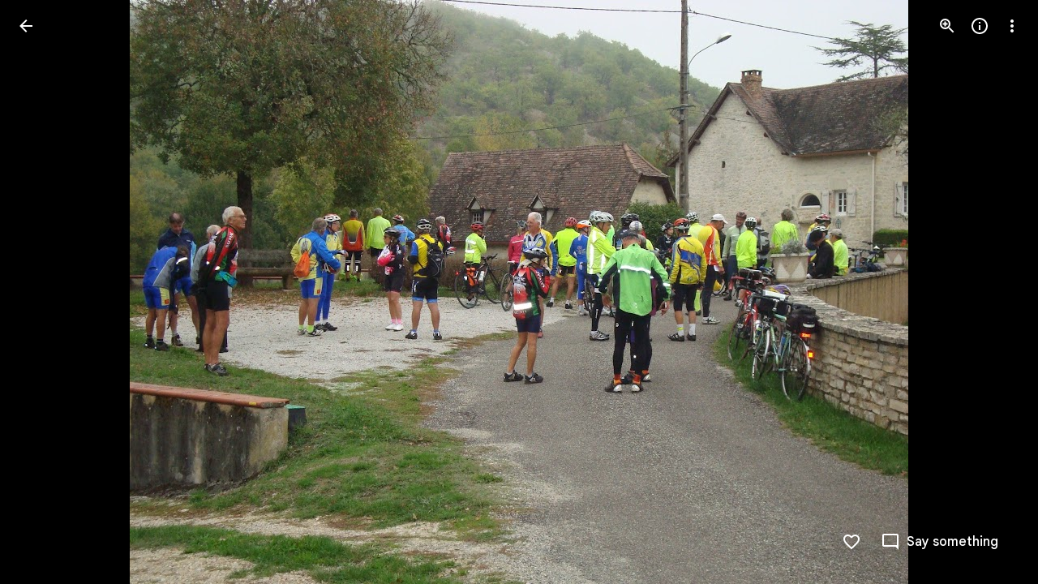

--- FILE ---
content_type: text/javascript; charset=UTF-8
request_url: https://photos.google.com/_/scs/social-static/_/js/k=boq.PhotosUi.en_US.QEsycpKAnEM.2019.O/ck=boq.PhotosUi.iD4UeXFS4u4.L.B1.O/am=AAAAiTWAGZjNJf5zAQBBxvcdF9A_nhbCDTQZXjB8sxE/d=1/exm=A7fCU,Ahp3ie,B7iQrb,BTP52d,BVgquf,DgRu0d,E2VjNc,EAvPLb,EFQ78c,IXJ14b,IZT63,Ihy5De,IoAGb,JNoxi,KUM7Z,Kl6Zic,L1AAkb,LEikZe,Lcfkne,LuJzrb,LvGhrf,MI6k7c,MpJwZc,NwH0H,O1Gjze,O6y8ed,OTA3Ae,PrPYRd,QIhFr,RMhBfe,RqjULd,RyvaUb,SdcwHb,SpsfSb,UBtLbd,UUJqVe,Uas9Hd,Ulmmrd,V3dDOb,WO9ee,Wp0seb,XGBxGe,XVMNvd,XqvODd,YYmHzb,Z15FGf,ZDZcre,ZXXYt,Zjf9Mc,ZwDk9d,_b,_tp,aW3pY,ag510,byfTOb,ctK1vf,e5qFLc,ebZ3mb,fBsFbd,gI0Uxb,gJzDyc,gychg,hKSk3e,hc6Ubd,hdW3jf,iH3IVc,ig9vTc,j85GYd,kjKdXe,l5KCsc,lXKNFb,lYp0Je,lazG7b,lfpdyf,lsjVmc,lwddkf,m9oV,mI3LFb,mSX26d,mdR7q,mzzZzc,n73qwf,nbAYS,o3R5Zb,opk1D,p0FwGc,p3hmRc,p9Imqf,pNBFbe,pjICDe,pw70Gc,qTnoBf,rCcCxc,rgKQFc,suMGRe,w9hDv,ws9Tlc,xKVq6d,xQtZb,xRgLuc,xUdipf,zbML3c,zeQjRb,zr1jrb/excm=_b,_tp,sharedphoto/ed=1/br=1/wt=2/ujg=1/rs=AGLTcCMlI9CQ52jwp1wfrtngAqxCb4xRWQ/ee=EVNhjf:pw70Gc;EmZ2Bf:zr1jrb;F2qVr:YClzRc;JsbNhc:Xd8iUd;K5nYTd:ZDZcre;LBgRLc:SdcwHb;Me32dd:MEeYgc;MvK0qf:ACRZh;NJ1rfe:qTnoBf;NPKaK:SdcwHb;NSEoX:lazG7b;O8Cmgf:XOYapd;Pjplud:EEDORb;QGR0gd:Mlhmy;SNUn3:ZwDk9d;ScI3Yc:e7Hzgb;Uvc8o:VDovNc;YIZmRd:A1yn5d;Zk62nb:E1UXVb;a56pNe:JEfCwb;cEt90b:ws9Tlc;dIoSBb:SpsfSb;dowIGb:ebZ3mb;eBAeSb:zbML3c;gty1Xc:suMGRe;iFQyKf:QIhFr;lOO0Vd:OTA3Ae;oGtAuc:sOXFj;pXdRYb:p0FwGc;qQEoOc:KUM7Z;qafBPd:yDVVkb;qddgKe:xQtZb;wR5FRb:rgKQFc;xqZiqf:wmnU7d;yxTchf:KUM7Z;zxnPse:GkRiKb/dti=1/m=Orf1G?wli=PhotosUi.NVfFnaJI23M.createPhotosEditorPrimaryModuleNoSimd.O%3A%3BPhotosUi.CdG4s1tl_nE.createPhotosEditorPrimaryModuleSimd.O%3A%3BPhotosUi.exceXZ_sTIM.skottieWasm.O%3A%3BPhotosUi.Lj2VrRssY9A.twixWasm.O%3A%3B
body_size: 1208
content:
"use strict";this.default_PhotosUi=this.default_PhotosUi||{};(function(_){var window=this;
try{
_.n("Orf1G");
var RGb=function(a){const b=_.vg();return(b==null?void 0:b.span)===void 0?()=>{}:QGb(b.span.pB,b.span,a)},SGb=function(a){_.Tja(a,_.bGa)},TGb=function(a){var b;if((b=_.vg())==null)a=void 0;else if((b=b.span)==null)a=void 0;else a:{for(;b;b=b.parent){let c;const d=(c=_.Dwa(b))==null?void 0:c.get(a);if(d!=null){a=d;break a}}a=void 0}return a},UGb=function(){let a,b;return(a=_.vg())==null?void 0:(b=a.span)==null?void 0:b.pB.Ea},VGb=function(){var a;(a=_.vg())==null?a=void 0:(a=a.span)==null?a=void 0:
(a=a.pB,a=_.Cwa(a,a.oB));return a},WGb=function(){let a;return((a=_.vg())==null?void 0:a.wAb)!==void 0},XGb=function(a){_.Xja.add(a);for(const d of _.Hwa){var b=d,c=a();b.ha===void 0?b.ha=c:b.ha instanceof _.Bwa?b.ha=(new _.xg(new Map(b.ha.ha))).eD(c):b.ha instanceof _.xg&&(b.ha=b.ha.eD(c))}},YGb=function(){},$Gb=function(a){const b=TGb(a);return b!==void 0?(TGb(a===_.OGb?_.PGb:_.OGb),b):new ZGb},QGb=function(a,b,c){var d=void 0;const e=++a.Da,f=_.Cwa(a,0);d instanceof _.xg&&(d=_.Yja(d));let g=void 0,
k=!1;d={id:e,snapshot:()=>({id:e,parentId:b.id,name:c,oB:f,ql:g,WV:!1,marker:!1}),end:(l=!0)=>{k||(g=_.Cwa(a,f),k=l)}};a.ua.push(d);return d.end},aHb=function(){var a=new _.cka;return _.Ri(a,3,2)},bHb=function(a,b){return _.Ji(a,1,b)},cHb=function(a,b){return _.B(a,_.Cj,2,b)},dHb=function(a,b){return _.Kh(a,3,_.Mc(b))},eHb=class extends _.v{constructor(a){super(a)}getDuration(){return _.z(this,_.Cj,2)}getStatus(){return _.ri(this,4)}},fHb=function(a){var b=new eHb;return _.Ri(b,4,a)},gHb=_.qfa(_.eFb),
hHb=function(a,b){a.f7=(gHb(b)?()=>b:b)(a.f7)},iHb=void 0,ZGb=class{constructor(){this.f7=this.status=this.kA=void 0}get done(){return this.status!==void 0}start(a,b){this.kA=a;this.cancel=b;this.ha=RGb((0,_.wg)`U9ylRc${a.getId(_.lE)}OWXEXe`);_.NGb.add(this);let c;(c=iHb)==null||c.Jra()}end(a,b){this.status=a;this.ha&&this.ha();b!==void 0&&hHb(this,b);_.NGb.delete(this);let c;(c=iHb)==null||c.pga()}},kHb=function(a,b,c,d,e,f){let g;d=d!=null?d:(g=UGb())==null?void 0:g.toString();b=bHb(fHb(6),b.getId(_.lE));
c=_.Ri(b,5,c);d&&(dHb(c,d),e&&cHb(c,e));jHb(a,c,f)},lHb=function(a){a=$Gb(a.ha);return a.kA!==void 0&&!a.done&&!1},jHb=function(a,b,c){let d,e,f;var g=a.ma,k=new _.fFb;b=_.B(k,eHb,15,b);_.aFb(g,b,a.nJ,(f=(d=a.configuration)==null?void 0:(e=d.KDb)==null?void 0:e.call(d,c))!=null?f:c)},mHb=function(a){if(_.Wja())return a=$Gb(a.ha),(a==null?0:a.done)?void 0:a==null?void 0:a.kA},nHb=class{constructor(a){this.ha=_.OGb;this.ma=a;this.configuration=void 0;this.nJ=_.Fg(aHb());XGb(()=>new _.Bwa(new Map([[this.ha,
new ZGb]])))}start(a){if(_.Wja()){var b=$Gb(this.ha);if(b.kA!==void 0){var c;(c=iHb)==null||c.EIa(a,6);kHb(this,a,1);SGb((0,_.wg)`U9ylRc${a.getId(_.lE)}r6llnf`);YGb(`Attempting to start ${a.getId(_.lE)}; CUI ${b.kA.getId(_.lE)} already started`)}c=_.fDa(d=>{this.end(3,a,d)});b.start(a,c)}else(b=iHb)==null||b.EIa(a,5),kHb(this,a,WGb()?2:5),_.da(Error("Pd`"+(WGb()?"Context dropped":"No active trace")+"`"+a.getId(_.lE)))}async end(a=1,b,c){var d=(0,_.y)(),e=d();d(1);try{if(_.Wja()){var f=$Gb(this.ha);
if((f==null?void 0:f.kA)!==void 0&&!(Array.isArray(b)&&b.indexOf(f.kA)<0))if(b=f.kA,a===1&&lHb(this)&&$Gb(this.ha),f.done)f.status===6||a===3||f.status===2&&a===2||(f.status=6,kHb(this,b,4),SGb((0,_.wg)`U9ylRc${b.getId(_.lE)}eb1npc`),YGb(`CUI ${b.getId(_.lE)} already ended`));else{f.end(a,c);var g=cHb(dHb(bHb(fHb(f.status),b.getId(_.lE)),UGb().toString()),_.LGb(VGb()));jHb(this,g,f.f7)}}else{let k;k=Array.isArray(b)?Error("Qd`"+b.map(l=>l.getId(_.lE)).join(",")):Error("Rd");_.da(k)}}finally{e()}}isActive(...a){const b=
mHb(this);return b!==void 0&&a.indexOf(b)>=0}},oHb=class extends nHb{constructor(a){super(a);_.KGb((b,c)=>{for(const e of c.values()){const f=e.get(this.ha);let g;if(((g=f)==null?0:g.kA)&&!f.done){_.NGb.delete(f);const k=f.kA;c=b.id.toString();var d=Number.POSITIVE_INFINITY;let l=Number.NEGATIVE_INFINITY;for(const m of b.Aw){d=Math.min(d,m.oB);let p;l=Math.max(l,m.oB+((p=m.ql)!=null?p:0))}d=_.LGb(l-d);kHb(this,k,7,c,d,f.f7)}}})}start(a){super.start(a)}async end(a=1,b,c){return super.end(a,b,c)}};_.Lq(_.Kdb,class extends _.Qq{constructor(a){super();_.Eg().B2&&(this.ha=new oHb(a.service.G_.ha))}static Ha(){return{service:{G_:_.cFb}}}start(a){let b;(b=this.ha)==null||b.start(a)}async end(a=1,b,c){let d,e;return(e=(d=this.ha)==null?void 0:d.end(a,b,c))!=null?e:Promise.resolve()}ma(){let a;return(a=this.ha)==null?void 0:mHb(a)}isActive(...a){let b,c;return(c=(b=this.ha)==null?void 0:b.isActive(...a))!=null?c:!1}});
_.r();
}catch(e){_._DumpException(e)}
}).call(this,this.default_PhotosUi);
// Google Inc.
